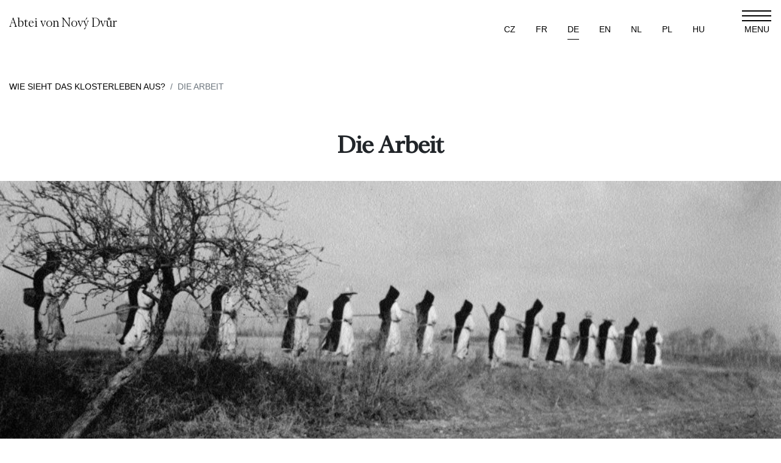

--- FILE ---
content_type: text/html; charset=UTF-8
request_url: http://novydvur.cz/de/p-165/p-328/
body_size: 4759
content:
<!doctype html>
<html lang="de-DE">
  <head>
  <meta charset="utf-8">
  <meta http-equiv="x-ua-compatible" content="ie=edge">
  <meta name="viewport" content="width=device-width, initial-scale=1, shrink-to-fit=no">
  <meta name="google" content="notranslate">
  <title>Die Arbeit &#8211; Abtei von Nový Dvůr</title>
<link rel='dns-prefetch' href='//s.w.org' />
		<script type="text/javascript">
			window._wpemojiSettings = {"baseUrl":"https:\/\/s.w.org\/images\/core\/emoji\/12.0.0-1\/72x72\/","ext":".png","svgUrl":"https:\/\/s.w.org\/images\/core\/emoji\/12.0.0-1\/svg\/","svgExt":".svg","source":{"concatemoji":"http:\/\/novydvur.cz\/wp-includes\/js\/wp-emoji-release.min.js?ver=5.2.2"}};
			!function(a,b,c){function d(a,b){var c=String.fromCharCode;l.clearRect(0,0,k.width,k.height),l.fillText(c.apply(this,a),0,0);var d=k.toDataURL();l.clearRect(0,0,k.width,k.height),l.fillText(c.apply(this,b),0,0);var e=k.toDataURL();return d===e}function e(a){var b;if(!l||!l.fillText)return!1;switch(l.textBaseline="top",l.font="600 32px Arial",a){case"flag":return!(b=d([55356,56826,55356,56819],[55356,56826,8203,55356,56819]))&&(b=d([55356,57332,56128,56423,56128,56418,56128,56421,56128,56430,56128,56423,56128,56447],[55356,57332,8203,56128,56423,8203,56128,56418,8203,56128,56421,8203,56128,56430,8203,56128,56423,8203,56128,56447]),!b);case"emoji":return b=d([55357,56424,55356,57342,8205,55358,56605,8205,55357,56424,55356,57340],[55357,56424,55356,57342,8203,55358,56605,8203,55357,56424,55356,57340]),!b}return!1}function f(a){var c=b.createElement("script");c.src=a,c.defer=c.type="text/javascript",b.getElementsByTagName("head")[0].appendChild(c)}var g,h,i,j,k=b.createElement("canvas"),l=k.getContext&&k.getContext("2d");for(j=Array("flag","emoji"),c.supports={everything:!0,everythingExceptFlag:!0},i=0;i<j.length;i++)c.supports[j[i]]=e(j[i]),c.supports.everything=c.supports.everything&&c.supports[j[i]],"flag"!==j[i]&&(c.supports.everythingExceptFlag=c.supports.everythingExceptFlag&&c.supports[j[i]]);c.supports.everythingExceptFlag=c.supports.everythingExceptFlag&&!c.supports.flag,c.DOMReady=!1,c.readyCallback=function(){c.DOMReady=!0},c.supports.everything||(h=function(){c.readyCallback()},b.addEventListener?(b.addEventListener("DOMContentLoaded",h,!1),a.addEventListener("load",h,!1)):(a.attachEvent("onload",h),b.attachEvent("onreadystatechange",function(){"complete"===b.readyState&&c.readyCallback()})),g=c.source||{},g.concatemoji?f(g.concatemoji):g.wpemoji&&g.twemoji&&(f(g.twemoji),f(g.wpemoji)))}(window,document,window._wpemojiSettings);
		</script>
		<style type="text/css">
img.wp-smiley,
img.emoji {
	display: inline !important;
	border: none !important;
	box-shadow: none !important;
	height: 1em !important;
	width: 1em !important;
	margin: 0 .07em !important;
	vertical-align: -0.1em !important;
	background: none !important;
	padding: 0 !important;
}
</style>
	<link rel='stylesheet' id='wp-block-library-css'  href='http://novydvur.cz/wp-includes/css/dist/block-library/style.min.css?ver=5.2.2' type='text/css' media='all' />
<link rel='stylesheet' id='sage/main.css-css'  href='http://novydvur.cz/wp-content/themes/sage/dist/styles/main.css' type='text/css' media='all' />
<link rel='stylesheet' id='wpglobus-css'  href='http://novydvur.cz/wp-content/plugins/wpglobus/includes/css/wpglobus.css?ver=2.2.10' type='text/css' media='all' />
<script type='text/javascript' src='http://novydvur.cz/wp-includes/js/jquery/jquery.js?ver=1.12.4-wp'></script>
<script type='text/javascript' src='http://novydvur.cz/wp-includes/js/jquery/jquery-migrate.min.js?ver=1.4.1'></script>
<script type='text/javascript'>
/* <![CDATA[ */
var userSettings = {"url":"\/","uid":"0","time":"1769083945","secure":""};
/* ]]> */
</script>
<script type='text/javascript' src='http://novydvur.cz/wp-includes/js/utils.min.js?ver=5.2.2'></script>
<link rel='https://api.w.org/' href='http://novydvur.cz/de/wp-json/' />
<link rel="EditURI" type="application/rsd+xml" title="RSD" href="http://novydvur.cz/xmlrpc.php?rsd" />
<link rel="wlwmanifest" type="application/wlwmanifest+xml" href="http://novydvur.cz/wp-includes/wlwmanifest.xml" /> 
<meta name="generator" content="WordPress 5.2.2" />
<link rel="canonical" href="http://novydvur.cz/de/p-165/p-328/" />
<link rel='shortlink' href='http://novydvur.cz/de/?p=328' />
<link rel="alternate" type="application/json+oembed" href="http://novydvur.cz/de/wp-json/oembed/1.0/embed?url=http%3A%2F%2Fnovydvur.cz%2Fde%2Fp-165%2Fp-328%2F" />
<link rel="alternate" type="text/xml+oembed" href="http://novydvur.cz/de/wp-json/oembed/1.0/embed?url=http%3A%2F%2Fnovydvur.cz%2Fde%2Fp-165%2Fp-328%2F&#038;format=xml" />
		<style type="text/css">.recentcomments a{display:inline !important;padding:0 !important;margin:0 !important;}</style>
					<style type="text/css" media="screen">
				.wpglobus_flag_cs{background-image:url(http://novydvur.cz/wp-content/plugins/wpglobus/flags/cz.png)}
.wpglobus_flag_fr{background-image:url(http://novydvur.cz/wp-content/plugins/wpglobus/flags/fr.png)}
.wpglobus_flag_de{background-image:url(http://novydvur.cz/wp-content/plugins/wpglobus/flags/de.png)}
.wpglobus_flag_en{background-image:url(http://novydvur.cz/wp-content/plugins/wpglobus/flags/us.png)}
.wpglobus_flag_nl{background-image:url(http://novydvur.cz/wp-content/plugins/wpglobus/flags/nl.png)}
.wpglobus_flag_pl{background-image:url(http://novydvur.cz/wp-content/plugins/wpglobus/flags/pl.png)}
.wpglobus_flag_hu{background-image:url(http://novydvur.cz/wp-content/plugins/wpglobus/flags/hu.png)}
			</style>
			<link rel="alternate" hreflang="cs-CZ" href="http://novydvur.cz/p-165/p-328/" /><link rel="alternate" hreflang="fr-FR" href="http://novydvur.cz/fr/p-165/p-328/" /><link rel="alternate" hreflang="de-DE" href="http://novydvur.cz/de/p-165/p-328/" /><link rel="alternate" hreflang="en-US" href="http://novydvur.cz/en/p-165/p-328/" /><link rel="alternate" hreflang="nl-NL" href="http://novydvur.cz/nl/p-165/p-328/" /><link rel="alternate" hreflang="pl-PL" href="http://novydvur.cz/pl/p-165/p-328/" /><link rel="alternate" hreflang="hu-HU" href="http://novydvur.cz/hu/p-165/p-328/" /></head>
  <body class="page-template-default page page-id-328 page-parent page-child parent-pageid-165 p-328 app-data index-data singular-data page-data page-328-data page-p-328-data">
        <header class="banner">
  <div class="container">
    
    

    <nav class="navbar navbar-toggleable-xl navbar-default" id="mainNavbar">

            <a class="navbar-brand" href="http://novydvur.cz/de/">Abtei von Nový Dvůr</a>
            

        <div class="langs-wrap ml-auto d-none d-sm-block">
            <ul class="list-unstyled list-inline mb-0">
          <li class="list-inline-item ">
        <a href="/" class="list-inline-item" >
          <span class="txt">
            cz          </span>
        </a>
      </li>
          <li class="list-inline-item ">
        <a href="/fr" class="list-inline-item" >
          <span class="txt">
            fr          </span>
        </a>
      </li>
          <li class="list-inline-item active">
        <a href="/de" class="list-inline-item" >
          <span class="txt">
            de          </span>
        </a>
      </li>
          <li class="list-inline-item ">
        <a href="/en" class="list-inline-item" >
          <span class="txt">
            en          </span>
        </a>
      </li>
          <li class="list-inline-item ">
        <a href="/nl" class="list-inline-item" >
          <span class="txt">
            nl          </span>
        </a>
      </li>
          <li class="list-inline-item ">
        <a href="/pl" class="list-inline-item" >
          <span class="txt">
            pl          </span>
        </a>
      </li>
          <li class="list-inline-item ">
        <a href="/hu" class="list-inline-item" >
          <span class="txt">
            hu          </span>
        </a>
      </li>
      </ul>

        </div>

        <button class="ml-auto ml-md-0 navbar-toggler" type="button" data-toggle="collapse" data-target="#mainMenu"
            aria-controls="mainMenu" aria-expanded="false" aria-label="Toggle navigation">
            <span></span>
            <span></span>
            <span></span>
            <span></span>
            <span class="txt">MENU</span>
        </button>

        <div class="collapse navbar-collapse" id="mainMenu">
            <ul class="main-menu-wrap list-inline d-none d-xl-flex">
                                    <li class="list-inline-item nav-item flex-fill ">
                        <a class="text-center" href="http://novydvur.cz/de/p-914/">
                            <span class="txt">
                                Die Abtei Nový Dvůr                            </span>
                        </a>
                    </li>
                                    <li class="list-inline-item nav-item flex-fill ">
                        <a class="text-center" href="http://novydvur.cz/de/p-165/">
                            <span class="txt">
                                Wie sieht das Klosterleben aus?                            </span>
                        </a>
                    </li>
                                    <li class="list-inline-item nav-item flex-fill ">
                        <a class="text-center" href="http://novydvur.cz/de/p-167/">
                            <span class="txt">
                                Gäste und Besucher                            </span>
                        </a>
                    </li>
                                    <li class="list-inline-item nav-item flex-fill ">
                        <a class="text-center" href="http://novydvur.cz/de/p-169/">
                            <span class="txt">
                                Neuigkeiten und Schriften von uns                            </span>
                        </a>
                    </li>
                                    <li class="list-inline-item nav-item flex-fill ">
                        <a class="text-center" href="http://novydvur.cz/de/p-172/">
                            <span class="txt">
                                Die Geschichte von Nový Dvůr und unsere Wurzeln                            </span>
                        </a>
                    </li>
                            </ul>

            <ul class="main-menu-wrap navbar-nav mr-auto d-block d-xl-none">
                                    <li class="nav-item ">
                        <a class="nav-link" href="http://novydvur.cz/de/p-914/">
                            <span class="txt">
                            Die Abtei Nový Dvůr                            </span>
                        </a>
                    </li>
                                    <li class="nav-item ">
                        <a class="nav-link" href="http://novydvur.cz/de/p-165/">
                            <span class="txt">
                            Wie sieht das Klosterleben aus?                            </span>
                        </a>
                    </li>
                                    <li class="nav-item ">
                        <a class="nav-link" href="http://novydvur.cz/de/p-167/">
                            <span class="txt">
                            Gäste und Besucher                            </span>
                        </a>
                    </li>
                                    <li class="nav-item ">
                        <a class="nav-link" href="http://novydvur.cz/de/p-169/">
                            <span class="txt">
                            Neuigkeiten und Schriften von uns                            </span>
                        </a>
                    </li>
                                    <li class="nav-item ">
                        <a class="nav-link" href="http://novydvur.cz/de/p-172/">
                            <span class="txt">
                            Die Geschichte von Nový Dvůr und unsere Wurzeln                            </span>
                        </a>
                    </li>
                            </ul>
            <div class="langs-wrap ml-auto d-block d-sm-none">
                <ul class="list-unstyled list-inline mb-0">
          <li class="list-inline-item ">
        <a href="/" class="list-inline-item" >
          <span class="txt">
            cz          </span>
        </a>
      </li>
          <li class="list-inline-item ">
        <a href="/fr" class="list-inline-item" >
          <span class="txt">
            fr          </span>
        </a>
      </li>
          <li class="list-inline-item active">
        <a href="/de" class="list-inline-item" >
          <span class="txt">
            de          </span>
        </a>
      </li>
          <li class="list-inline-item ">
        <a href="/en" class="list-inline-item" >
          <span class="txt">
            en          </span>
        </a>
      </li>
          <li class="list-inline-item ">
        <a href="/nl" class="list-inline-item" >
          <span class="txt">
            nl          </span>
        </a>
      </li>
          <li class="list-inline-item ">
        <a href="/pl" class="list-inline-item" >
          <span class="txt">
            pl          </span>
        </a>
      </li>
          <li class="list-inline-item ">
        <a href="/hu" class="list-inline-item" >
          <span class="txt">
            hu          </span>
        </a>
      </li>
      </ul>

            </div>
        </div>
    </nav>

    


  </div>
</header>
    <div class="wrap container" role="document">
      <div class="content">
        <main class="main">
                 <!-- array (
  0 =&gt; 165,
) -->
    <div class="breadcrumbs-wrap pt-lg-5 pt-3">
    <nav aria-label="breadcrumb">
        <ol class="breadcrumb">
                                <li class="breadcrumb-item">
                        <a href="http://novydvur.cz/de/p-165/">
                            Wie sieht das Klosterleben aus?
                        </a>
                    </li>
                        <li class="breadcrumb-item active" aria-current="page">Die Arbeit</li>
        </ol>
    </nav>
    </div>

<div class="page-header text-center">
  <h1>Die Arbeit</h1>
</div>
    <div class="gutenberg-wrap">
    
<ul class="wp-block-gallery alignfull columns-1 is-cropped"><li class="blocks-gallery-item"><figure><img src="http://novydvur.cz//wp-content/uploads/2021/04/pochod_3-1024x363.jpg" alt="" data-id="661" data-link="http://novydvur.cz//pochod_3/" class="wp-image-661" srcset="http://novydvur.cz/wp-content/uploads/2021/04/pochod_3-1024x363.jpg 1024w, http://novydvur.cz/wp-content/uploads/2021/04/pochod_3-300x106.jpg 300w, http://novydvur.cz/wp-content/uploads/2021/04/pochod_3-768x272.jpg 768w" sizes="(max-width: 1024px) 100vw, 1024px" /></figure></li></ul>



<div class="wp-block-columns has-2-columns">
<div class="wp-block-column"><div class="wp-block-paragraph">
<p>Üblicherweise arbeiten die Mönche schweigend, allein oder in kleinen Gruppen. Nichts unterscheidet sie von ihren nächsten Nachbarn: weder die blaue Arbeitskleidung, noch die Maschinen, über die sie verfügen, noch das Bemühen um Wirtschaftlichkeit … Einzig das sehr kurz geschnittene Haar, wenn sie den Hut ziehen. Hinter diesem alltäglichen Aussehen haben sie jedoch das Ideal der Alten bewahrt, beim Arbeiten zu beten. Aus diesem Grund geben sie jedes Mal, wenn es die wirtschaftliche Situation erlaubt, Tätigkeiten mit einem hohen Anteil an Handarbeit den Vorzug.</p>
</div>

<div class="wp-block-paragraph">
<p></p>
</div></div>



<div class="wp-block-column">
<blockquote class="wp-block-quote"><p>„<em>Müßiggang ist der Seele Feind. Deshalb sollen die Brüder zu bestimmten Zeiten mit Handarbeit, zu bestimmten Stunden mit heiliger Lesung beschäftigt sein.</em>“ </p><cite>(Heiliger Benedikt, <em>Mönchsregel</em>, Kapitel 48) </cite></blockquote>


<div class="wp-block-paragraph more-block ">
            <div class="text-right">
                <ul class="list-unstyled list-inline mb-0">
                        <li class="list-inline-item">
                            <button class="btn-accordion" type="button" data-toggle="collapse" data-target="#collapseMoreBlock" aria-expanded="false" aria-controls="collapseMoreBlock">
                                <span class="chevron down"></span> Weiterlesen
                            </button>
                        </li>
                                                    <li class="list-inline-item">
                                <a href="http://novydvur.cz/de/p-238/" class="chevron-link">
                                    <span class="chevron right"></span>Kontakt
                                </a>
                            </li>
                        
                </ul>

            </div>
            <div class="collapse" id="collapseMoreBlock">
                <div><br /></div>

                                <ul class="list-unstyled ml-0">
                                                              <li class="d-block">
                          <a href="http://novydvur.cz/de/p-165/p-328/p-843/">
                              <span class="txt">
                                  Die Arbeit
                              </span>
                          </a>
                      </li>
                                                                                    <li class="d-block">
                          <a href="http://novydvur.cz/de/p-165/p-328/p-329/">
                              <span class="txt">
                                  Die Waldarbeit
                              </span>
                          </a>
                      </li>
                                                                                    <li class="d-block">
                          <a href="http://novydvur.cz/de/p-165/p-328/p-330/">
                              <span class="txt">
                                  Die Landwirtschaft
                              </span>
                          </a>
                      </li>
                                                                                    <li class="d-block">
                          <a href="http://novydvur.cz/de/p-165/p-328/p-331/">
                              <span class="txt">
                                  Die Wirtschaftstätigkeit
                              </span>
                          </a>
                      </li>
                                                      </ul>
                
            </div>
</div>
</div>
</div>
</div>


    <div class="sinblings-block-wrap">
        <div class="row no-gutters">
                            <a class="sibling-block-wrap col-12 col-sm-6 col-md-4 col-lg-3 col-xl-2 text-center pt-lg-5 pb-lg-5 p-3 " href="http://novydvur.cz/de/p-165/p-316/">
                
                    <span class="txt align-middle">
                        Der Tagesablauf der Mönche
                    </span>
                </a>
                            <a class="sibling-block-wrap col-12 col-sm-6 col-md-4 col-lg-3 col-xl-2 text-center pt-lg-5 pb-lg-5 p-3 " href="http://novydvur.cz/de/p-165/p-319/">
                
                    <span class="txt align-middle">
                        Eucharistie
                    </span>
                </a>
                            <a class="sibling-block-wrap col-12 col-sm-6 col-md-4 col-lg-3 col-xl-2 text-center pt-lg-5 pb-lg-5 p-3 " href="http://novydvur.cz/de/p-165/p-321/">
                
                    <span class="txt align-middle">
                        Das persönliche Gebet und die lectio divina
                    </span>
                </a>
                            <a class="sibling-block-wrap col-12 col-sm-6 col-md-4 col-lg-3 col-xl-2 text-center pt-lg-5 pb-lg-5 p-3 " href="http://novydvur.cz/de/p-165/p-811/">
                
                    <span class="txt align-middle">
                        Das Schweigen und die Klausur
                    </span>
                </a>
                            <a class="sibling-block-wrap col-12 col-sm-6 col-md-4 col-lg-3 col-xl-2 text-center pt-lg-5 pb-lg-5 p-3 " href="http://novydvur.cz/de/p-165/p-819/">
                
                    <span class="txt align-middle">
                        Das brüderliche Leben
                    </span>
                </a>
                            <a class="sibling-block-wrap col-12 col-sm-6 col-md-4 col-lg-3 col-xl-2 text-center pt-lg-5 pb-lg-5 p-3 " href="http://novydvur.cz/de/p-165/p-327/">
                
                    <span class="txt align-middle">
                        Die Berufung und die monastische Ausbildung
                    </span>
                </a>
                            <a class="sibling-block-wrap col-12 col-sm-6 col-md-4 col-lg-3 col-xl-2 text-center pt-lg-5 pb-lg-5 p-3 " href="http://novydvur.cz/de/p-165/p-832/">
                
                    <span class="txt align-middle">
                        Die Ordenstracht
                    </span>
                </a>
                            <a class="sibling-block-wrap col-12 col-sm-6 col-md-4 col-lg-3 col-xl-2 text-center pt-lg-5 pb-lg-5 p-3 current" href="http://novydvur.cz/de/p-165/p-328/">
                
                    <span class="txt align-middle">
                        Die Arbeit
                    </span>
                </a>
                    </div>        
    </div>


          </main>
        <!--  -->
      </div>
    </div>
        <footer class="content-info">
  <div class="container">
    <div class="row">
      <div class="col-12 col-lg-8 col-xl-9">
        
        <ul class="list-unstyled list-inline">
                      <li class="list-inline-item">
              <a class="wp-block-button__link" href="http://novydvur.cz/de/p-238/">
                  <span class="txt">
                    Kontakt
                  </span>
                </a>
            </li>
                      <li class="list-inline-item">
              <a class="wp-block-button__link" href="http://novydvur.cz/de/p-515/">
                  <span class="txt">
                    Site map
                  </span>
                </a>
            </li>
                      <li class="list-inline-item">
              <a class="wp-block-button__link" href="http://novydvur.cz/de/p-914/p-928/">
                  <span class="txt">
                    Die Gebetszeiten in der Kirche
                  </span>
                </a>
            </li>
                  </ul>
      </div>
      <div class="col-12 col-lg-4 col-xl-3 text-right">
        <small class="copy-wrap">&copy; 2017-2026 všechny texty a fotky - Klášter Nový Dvůr</small>
      </div>
    </div>
  </div>
</footer>
        <script type='text/javascript' src='http://novydvur.cz/wp-content/themes/sage/dist/scripts/main.js'></script>
<script type='text/javascript'>
/* <![CDATA[ */
var WPGlobus = {"version":"2.2.10","language":"de","enabledLanguages":["cs","fr","de","en","nl","pl","hu"]};
/* ]]> */
</script>
<script type='text/javascript' src='http://novydvur.cz/wp-content/plugins/wpglobus/includes/js/wpglobus.min.js?ver=2.2.10'></script>
<script type='text/javascript' src='http://novydvur.cz/wp-includes/js/wp-embed.min.js?ver=5.2.2'></script>
  </body>
</html>
